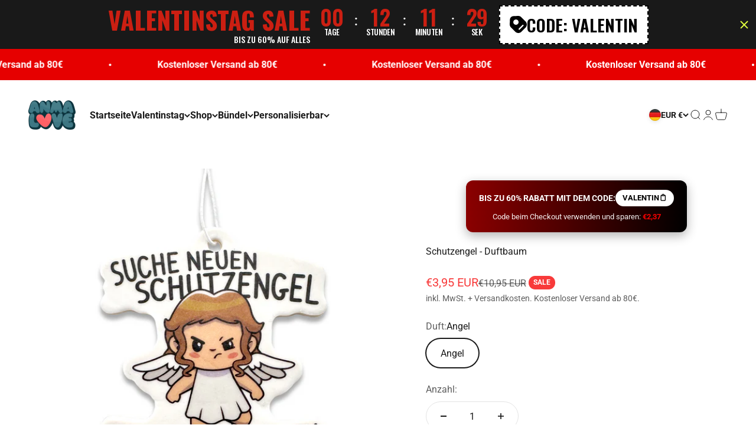

--- FILE ---
content_type: text/css
request_url: https://cdn.shopify.com/extensions/019bfb17-9526-70e9-8b1f-7573a15637b5/sternify-1095/assets/flip.min.css
body_size: 670
content:
/*
 * @pqina/flip v1.8.3 - A Beautifully Animated Flip Clock
 * Copyright (c) 2023 PQINA - https://pqina.nl/flip/
 */
.tick{box-sizing:border-box;-webkit-user-select:none;-ms-user-select:none;user-select:none;cursor:default;position:relative;z-index:1;line-height:1.4}.tick *{box-sizing:inherit}.tick [data-view]{max-width:100%}.tick span[data-view]{display:inline-block}.tick .tick-credits{position:absolute;right:0;bottom:0;opacity:.4;text-decoration:none;font-size:11px;color:inherit}.tick [data-layout~=pad]{margin:-.25em}.tick [data-layout~=pad]>*{margin:.25em}.tick [data-layout~=horizontal]{display:-ms-flexbox;display:flex;-ms-flex-direction:row;flex-direction:row;-ms-flex-pack:center;justify-content:center}.tick [data-layout~=horizontal][data-layout~=baseline]{-ms-flex-align:baseline;align-items:baseline}.tick [data-layout~=horizontal][data-layout~=center]{-ms-flex-pack:center;justify-content:center}.tick [data-layout~=horizontal][data-layout~=right]{-ms-flex-pack:end;justify-content:flex-end}.tick [data-layout~=horizontal][data-layout~=left]{-ms-flex-pack:start;justify-content:flex-start}.tick [data-layout~=horizontal][data-layout~=fill],.tick [data-layout~=horizontal][data-layout~=stretch]{-ms-flex-line-pack:stretch;align-content:stretch;-ms-flex-wrap:nowrap;flex-wrap:nowrap}.tick [data-layout~=horizontal][data-layout~=fill]>*,.tick [data-layout~=horizontal][data-layout~=stretch]>*{-ms-flex:1 0 0px;flex:1 0 0;width:100%}.tick [data-layout~=horizontal][data-layout~=multi-line]{-ms-flex-wrap:wrap;flex-wrap:wrap}.tick [data-layout~=horizontal][data-layout~=fit]{display:-ms-inline-flexbox;display:inline-flex;-ms-flex-wrap:nowrap;flex-wrap:nowrap;-ms-flex-line-pack:center;align-content:center;white-space:nowrap;-ms-flex-pack:start;justify-content:flex-start}.tick [data-layout~=vertical]{display:-ms-flexbox;display:flex;-ms-flex-direction:column;flex-direction:column;-ms-flex-align:center;align-items:center}.tick [data-layout~=vertical][data-layout~=top]{-ms-flex-pack:start;justify-content:flex-start}.tick [data-layout~=vertical][data-layout~=bottom]{-ms-flex-pack:end;justify-content:flex-end;min-height:100%}.tick [data-layout~=vertical][data-layout~=middle]{-ms-flex-pack:center;justify-content:center;min-height:100%}.tick [data-layout~=vertical][data-layout~=left]{-ms-flex-align:start;align-items:flex-start}.tick [data-layout~=vertical][data-layout~=right]{-ms-flex-align:end;align-items:flex-end}.tick [data-layout~=vertical][data-layout~=center]{text-align:center}.tick [data-layout~=vertical][data-layout~=fill],.tick [data-layout~=vertical][data-layout~=stretch]{-ms-flex-align:stretch;align-items:stretch;min-height:100%}.tick [data-layout~=vertical][data-layout~=fill]>*,.tick [data-layout~=vertical][data-layout~=stretch]>*{-ms-flex:1 0 0px;flex:1 0 0}.tick [data-layout~=vertical]>*+*{margin-top:.5em}.tick [data-layout~=overlay]{position:relative}.tick [data-layout~=overlay]>*{margin:0}.tick [data-layout~=overlay][data-layout~=center]{text-align:center}.tick [data-layout~=overlay][data-layout~=left]{text-align:left}.tick [data-layout~=overlay][data-layout~=right]{text-align:right}.tick [data-layout~=overlay]>[data-overlay=fill],.tick [data-layout~=overlay]>[data-overlay=stretch]{position:absolute;left:0;right:0;top:0;bottom:0}.tick [data-layout~=overlay]>[data-overlay=center]{display:-ms-flexbox;display:flex;-ms-flex-align:center;align-items:center;-ms-flex-pack:center;justify-content:center;position:absolute;left:0;right:0;top:0;bottom:0}.tick-flip{position:relative;text-align:center}.tick-flip *{border-radius:inherit;white-space:pre;letter-spacing:inherit;text-indent:inherit}.tick-flip-front{border-bottom-left-radius:0;border-bottom-right-radius:0}.tick-flip-back{border-top-left-radius:0;border-top-right-radius:0}.tick-flip-spacer{display:block;visibility:hidden}.tick-flip-shadow{position:absolute;left:1px;right:1px;top:1px;bottom:1px;color:transparent!important;background:transparent!important}.tick-flip-shadow-top{bottom:calc(50% - 1px)}.tick-flip-shadow-bottom{top:calc(50% + 1px)}.tick-flip-card-shadow{position:absolute;left:.15em;right:.15em;bottom:.125em;height:.5em;background-color:transparent;border-radius:0;opacity:0;transform-origin:0 100%;box-shadow:0 .125em .25em rgba(0,0,0,.5),0 .125em .5em rgba(0,0,0,.75);z-index:0}.tick-flip-card{position:absolute;z-index:1;left:0;top:0;width:100%;height:100%;perspective:4em}.tick-flip-panel-back,.tick-flip-panel-front{position:absolute;left:0;width:100%;height:51%;backface-visibility:hidden;transform-style:preserve-3d}.tick-flip-panel-back-text,.tick-flip-panel-front-text{position:absolute;left:-1px;top:0;right:-1px;height:100%;overflow:hidden}.tick-flip-panel-text-wrapper{position:absolute;left:0;top:0;right:0;height:100%}.tick-flip-panel-back-text .tick-flip-panel-text-wrapper{height:200%;top:-100%}.tick-flip-panel-front{transform-origin:center bottom;top:0;z-index:2;box-shadow:inset 0 1px hsla(0,0%,100%,.05)}.tick-flip-panel-back{transform-origin:center top;top:50%;z-index:1;box-shadow:inset 0 -1px rgba(0,0,0,.1)}.tick-flip-panel-back:after{z-index:1;content:"";position:absolute;left:0;top:0;width:100%;height:100%;background-image:linear-gradient(180deg,rgba(0,0,0,.3) 1px,rgba(0,0,0,.15) 0,transparent 30%)}.tick-flip-panel-back-shadow{z-index:2}.tick-flip-panel-back-highlight{z-index:3}.tick-flip-panel-back-highlight,.tick-flip-panel-back-shadow{border-bottom-left-radius:inherit;border-bottom-right-radius:inherit}.tick-flip-panel-back-highlight,.tick-flip-panel-back-shadow,.tick-flip-panel-front-shadow{position:absolute;left:0;top:0;right:0;bottom:0;opacity:0}.tick-flip-panel-front-shadow{background-image:linear-gradient(0deg,rgba(0,0,0,.8),rgba(0,0,0,.3))}.tick-flip-panel-back-shadow{background-image:linear-gradient(180deg,rgba(0,0,0,.7),rgba(0,0,0,.5))}.tick-flip-panel-back-highlight{background-image:linear-gradient(180deg,hsla(0,0%,100%,.15),hsla(0,0%,100%,.3))}.tick [data-style*="shadow:inner"],.tick [data-style*="shadow:inner"] .tick-flip-card-shadow,.tick [data-style*="shadow:none"] .tick-flip-card-shadow,.tick [data-style*="shadow:none"] .tick-flip-panel-back,.tick [data-style*="shadow:none"] .tick-flip-panel-front,.tick [data-style*="shadow:none"] .tick-flip-shadow{box-shadow:none}.tick [data-style*="shadow:none"] .tick-flip-back:after,.tick [data-style*="shadow:none"] .tick-flip-panel-back-shadow,.tick [data-style*="shadow:none"] .tick-flip-panel-back-text:after,.tick [data-style*="shadow:none"] .tick-flip-panel-front-shadow{background-image:none}.tick [data-style*="rounded:none"]{border-radius:0}.tick [data-style*="rounded:panels"] .tick-flip-front,.tick [data-style*="rounded:panels"] .tick-flip-shadow-bottom{border-bottom-left-radius:inherit;border-bottom-right-radius:inherit}.tick [data-style*="rounded:panels"] .tick-flip-back,.tick [data-style*="rounded:panels"] .tick-flip-panel-back:after,.tick [data-style*="rounded:panels"] .tick-flip-shadow-top{border-top-left-radius:inherit;border-top-right-radius:inherit}.tick-flip{margin-left:.0625em;margin-right:.0625em;min-width:1.125em;border-radius:.125em;letter-spacing:.25em;text-indent:.25em}.tick-flip-panel{color:#edebeb;background-color:#333232}.tick-flip-shadow{box-shadow:0 .125em .3125em rgba(0,0,0,.25),0 .02125em .06125em rgba(0,0,0,.25)}

--- FILE ---
content_type: text/javascript; charset=utf-8
request_url: https://4anmalove.com/products/nerven-am-ende-engel-duftbaum.js
body_size: 609
content:
{"id":8385518600459,"title":"Schutzengel - Duftbaum","handle":"nerven-am-ende-engel-duftbaum","description":"\u003cp data-mce-fragment=\"1\"\u003e\u003cstrong data-mce-fragment=\"1\"\u003eDer coolste Duftbaum - Schutzengel\u003c\/strong\u003e\u003c\/p\u003e\n\u003cp data-mce-fragment=\"1\"\u003eDuftbäume bringen nicht nur frische Gerüche in das Auto, sie befinden sich auch im Sichtfeld des Fahrers - so wird der Aufdruck auf dem Duftbaum stets mit einer besonderen Frische in Verbindung gebracht.\u003c\/p\u003e\n\u003cp data-mce-fragment=\"1\"\u003e\u003cspan data-mce-fragment=\"1\"\u003eACHTUNG: Neidische Blicke von anderen garantiert und völlig normal! Sicher Dir jetzt die Duftbäume von 4Anmalove\u003c\/span\u003e\u003cspan data-mce-fragment=\"1\"\u003e und sei perfekt ausgestattet für jede Autofahrt!\u003c\/span\u003e\u003c\/p\u003e","published_at":"2026-01-15T13:48:53+01:00","created_at":"2023-12-01T11:59:02+01:00","vendor":"MarketPrint","type":"Fulfillment","tags":[],"price":395,"price_min":395,"price_max":395,"available":true,"price_varies":false,"compare_at_price":1095,"compare_at_price_min":1095,"compare_at_price_max":1095,"compare_at_price_varies":false,"variants":[{"id":44750902526219,"title":"Angel","option1":"Angel","option2":null,"option3":null,"sku":"DN5TA3SV","requires_shipping":true,"taxable":true,"featured_image":null,"available":true,"name":"Schutzengel - Duftbaum - Angel","public_title":"Angel","options":["Angel"],"price":395,"weight":0,"compare_at_price":1095,"inventory_management":"shopify","barcode":null,"requires_selling_plan":false,"selling_plan_allocations":[]}],"images":["\/\/cdn.shopify.com\/s\/files\/1\/0581\/0638\/0470\/files\/MK07.png?v=1701428794"],"featured_image":"\/\/cdn.shopify.com\/s\/files\/1\/0581\/0638\/0470\/files\/MK07.png?v=1701428794","options":[{"name":"Duft","position":1,"values":["Angel"]}],"url":"\/products\/nerven-am-ende-engel-duftbaum","media":[{"alt":null,"id":37757913071883,"position":1,"preview_image":{"aspect_ratio":1.0,"height":1080,"width":1080,"src":"https:\/\/cdn.shopify.com\/s\/files\/1\/0581\/0638\/0470\/files\/MK07.png?v=1701428794"},"aspect_ratio":1.0,"height":1080,"media_type":"image","src":"https:\/\/cdn.shopify.com\/s\/files\/1\/0581\/0638\/0470\/files\/MK07.png?v=1701428794","width":1080}],"requires_selling_plan":false,"selling_plan_groups":[]}

--- FILE ---
content_type: application/javascript; charset=utf-8
request_url: https://4anmalove.com/products/nerven-am-ende-engel-duftbaum.json?callback=jQuery32109259513833109769_1769510846070&_=1769510846071
body_size: 335
content:
/**/jQuery32109259513833109769_1769510846070({"product":{"id":8385518600459,"title":"Schutzengel - Duftbaum","body_html":"\u003cp data-mce-fragment=\"1\"\u003e\u003cstrong data-mce-fragment=\"1\"\u003eDer coolste Duftbaum - Schutzengel\u003c\/strong\u003e\u003c\/p\u003e\n\u003cp data-mce-fragment=\"1\"\u003eDuftbäume bringen nicht nur frische Gerüche in das Auto, sie befinden sich auch im Sichtfeld des Fahrers - so wird der Aufdruck auf dem Duftbaum stets mit einer besonderen Frische in Verbindung gebracht.\u003c\/p\u003e\n\u003cp data-mce-fragment=\"1\"\u003e\u003cspan data-mce-fragment=\"1\"\u003eACHTUNG: Neidische Blicke von anderen garantiert und völlig normal! Sicher Dir jetzt die Duftbäume von 4Anmalove\u003c\/span\u003e\u003cspan data-mce-fragment=\"1\"\u003e und sei perfekt ausgestattet für jede Autofahrt!\u003c\/span\u003e\u003c\/p\u003e","vendor":"MarketPrint","product_type":"Fulfillment","created_at":"2023-12-01T11:59:02+01:00","handle":"nerven-am-ende-engel-duftbaum","updated_at":"2026-01-27T11:47:26+01:00","published_at":"2026-01-15T13:48:53+01:00","template_suffix":null,"published_scope":"web","tags":"","variants":[{"id":44750902526219,"product_id":8385518600459,"title":"Angel","price":"3.95","sku":"DN5TA3SV","position":1,"compare_at_price":"10.95","fulfillment_service":"manual","inventory_management":"shopify","option1":"Angel","option2":null,"option3":null,"created_at":"2023-12-01T11:59:02+01:00","updated_at":"2026-01-27T11:47:26+01:00","taxable":true,"barcode":null,"grams":0,"image_id":null,"weight":0.0,"weight_unit":"kg","requires_shipping":true,"price_currency":"EUR","compare_at_price_currency":"EUR"}],"options":[{"id":10676803502347,"product_id":8385518600459,"name":"Duft","position":1,"values":["Angel"]}],"images":[{"id":45032100757771,"product_id":8385518600459,"position":1,"created_at":"2023-12-01T12:06:31+01:00","updated_at":"2023-12-01T12:06:34+01:00","alt":null,"width":1080,"height":1080,"src":"https:\/\/cdn.shopify.com\/s\/files\/1\/0581\/0638\/0470\/files\/MK07.png?v=1701428794","variant_ids":[]}],"image":{"id":45032100757771,"product_id":8385518600459,"position":1,"created_at":"2023-12-01T12:06:31+01:00","updated_at":"2023-12-01T12:06:34+01:00","alt":null,"width":1080,"height":1080,"src":"https:\/\/cdn.shopify.com\/s\/files\/1\/0581\/0638\/0470\/files\/MK07.png?v=1701428794","variant_ids":[]}}})